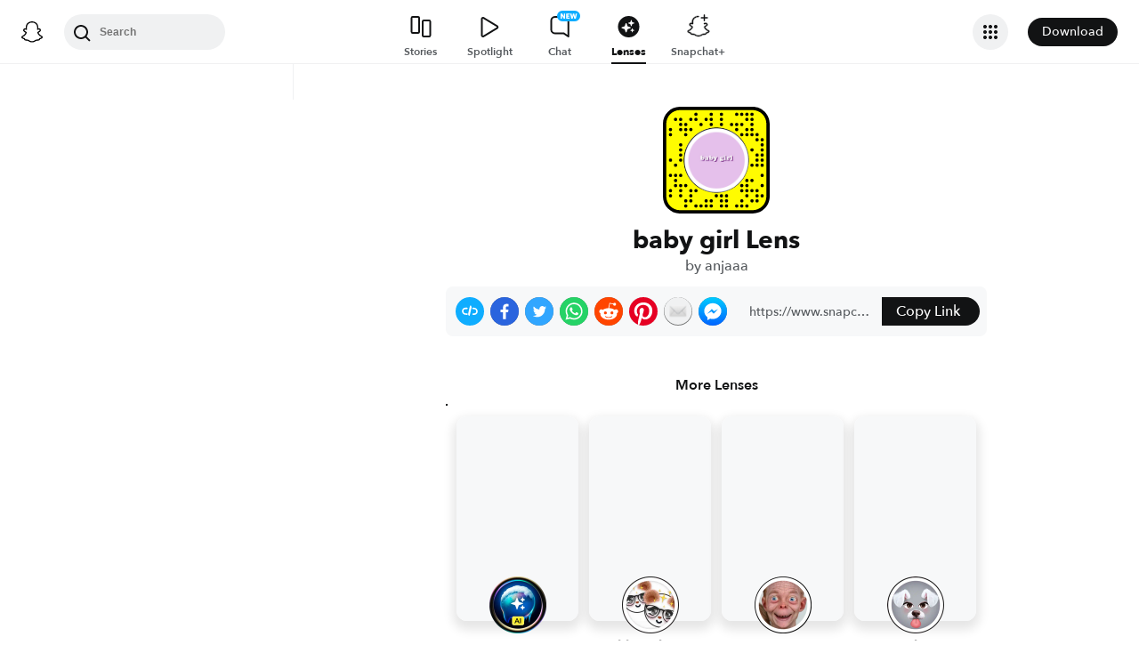

--- FILE ---
content_type: image/svg+xml
request_url: https://app.snapchat.com/web/deeplink/snapcode?data=0dd7a6d607a24cf483e9e1f6e1f1ea21&version=1&type=svg
body_size: 32557
content:
<?xml version="1.0" encoding="UTF-8" standalone="no"?>
<svg xmlns:xlink="http://www.w3.org/1999/xlink" height="320" version="1.1" viewBox="0 0 320 320" width="320" xmlns="http://www.w3.org/2000/svg">
  <defs>
    <rect height="320" id="rect" rx="51.2" width="320" x="0" y="0"/>
    <clipPath id="clip">
      <use xlink:href="#rect"/>
    </clipPath>
  </defs>
  <image clip-path="url(#clip)" height="62.0%" width="62.0%" x="61.25" xlink:href="[data-uri]" y="61.25"/>
  <path d="M60,160C60,104.78,104.78,60,160,60L160,60C215.22,60,260,104.78,260,160L260,160C260,215.22,215.22,260,160,260L160,260C104.78,260,60,215.22,60,160L60,160M0,268.8C0,297.07,22.93,320,51.2,320L268.8,320C297.07,320,320,297.07,320,268.8L320,51.2C320,22.93,297.07,0,268.8,0L51.2,0C22.93,0,0,22.93,0,51.2L0,268.8" fill="#000000"/>
  <path d="M10,51.2C10,28.45,28.45,10,51.2,10L268.8,10C291.55,10,310,28.45,310,51.2L310,268.8C310,291.55,291.55,310,268.8,310L51.2,310C28.45,310,10,291.55,10,268.8L10,51.2M98.95,17.63A5,5,0,0,0,98.95,27.63A5,5,0,0,0,98.95,17.63M144.74,17.63A5,5,0,0,0,144.74,27.63A5,5,0,0,0,144.74,17.63M175.26,17.63A5,5,0,0,0,175.26,27.63A5,5,0,0,0,175.26,17.63M221.05,17.63A5,5,0,0,0,221.05,27.63A5,5,0,0,0,221.05,17.63M236.32,17.63A5,5,0,0,0,236.32,27.63A5,5,0,0,0,236.32,17.63M251.58,17.63A5,5,0,0,0,251.58,27.63A5,5,0,0,0,251.58,17.63M266.84,17.63A5,5,0,0,0,266.84,27.63A5,5,0,0,0,266.84,17.63M37.89,32.89A5,5,0,0,0,37.89,42.89A5,5,0,0,0,37.89,32.89M53.16,32.89A5,5,0,0,0,53.16,42.89A5,5,0,0,0,53.16,32.89M83.68,32.89A5,5,0,0,0,83.68,42.89A5,5,0,0,0,83.68,32.89M98.95,32.89A5,5,0,0,0,98.95,42.89A5,5,0,0,0,98.95,32.89M129.47,32.89A5,5,0,0,0,129.47,42.89A5,5,0,0,0,129.47,32.89M144.74,32.89A5,5,0,0,0,144.74,42.89A5,5,0,0,0,144.74,32.89M175.26,32.89A5,5,0,0,0,175.26,42.89A5,5,0,0,0,175.26,32.89M251.58,32.89A5,5,0,0,0,251.58,42.89A5,5,0,0,0,251.58,32.89M266.84,32.89A5,5,0,0,0,266.84,42.89A5,5,0,0,0,266.84,32.89M53.16,48.16A5,5,0,0,0,53.16,58.16A5,5,0,0,0,53.16,48.16M68.42,48.16A5,5,0,0,0,68.42,58.16A5,5,0,0,0,68.42,48.16M114.21,48.16A5,5,0,0,0,114.21,58.16A5,5,0,0,0,114.21,48.16M144.74,48.16A5,5,0,0,0,144.74,58.16A5,5,0,0,0,144.74,48.16M175.26,48.16A5,5,0,0,0,175.26,58.16A5,5,0,0,0,175.26,48.16M205.79,48.16A5,5,0,0,0,205.79,58.16A5,5,0,0,0,205.79,48.16M221.05,48.16A5,5,0,0,0,221.05,58.16A5,5,0,0,0,221.05,48.16M236.32,48.16A5,5,0,0,0,236.32,58.16A5,5,0,0,0,236.32,48.16M266.84,48.16A5,5,0,0,0,266.84,58.16A5,5,0,0,0,266.84,48.16M22.63,63.42A5,5,0,0,0,22.63,73.42A5,5,0,0,0,22.63,63.42M53.16,63.42A5,5,0,0,0,53.16,73.42A5,5,0,0,0,53.16,63.42M68.42,63.42A5,5,0,0,0,68.42,73.42A5,5,0,0,0,68.42,63.42M83.68,63.42A5,5,0,0,0,83.68,73.42A5,5,0,0,0,83.68,63.42M221.05,63.42A5,5,0,0,0,221.05,73.42A5,5,0,0,0,221.05,63.42M251.58,63.42A5,5,0,0,0,251.58,73.42A5,5,0,0,0,251.58,63.42M266.84,63.42A5,5,0,0,0,266.84,73.42A5,5,0,0,0,266.84,63.42M22.63,78.68A5,5,0,0,0,22.63,88.68A5,5,0,0,0,22.63,78.68M68.42,78.68A5,5,0,0,0,68.42,88.68A5,5,0,0,0,68.42,78.68M236.32,78.68A5,5,0,0,0,236.32,88.68A5,5,0,0,0,236.32,78.68M251.58,78.68A5,5,0,0,0,251.58,88.68A5,5,0,0,0,251.58,78.68M266.84,78.68A5,5,0,0,0,266.84,88.68A5,5,0,0,0,266.84,78.68M282.11,78.68A5,5,0,0,0,282.11,88.68A5,5,0,0,0,282.11,78.68M282.11,93.95A5,5,0,0,0,282.11,103.95A5,5,0,0,0,282.11,93.95M297.37,93.95A5,5,0,0,0,297.37,103.95A5,5,0,0,0,297.37,93.95M53.16,109.21A5,5,0,0,0,53.16,119.21A5,5,0,0,0,53.16,109.21M297.37,109.21A5,5,0,0,0,297.37,119.21A5,5,0,0,0,297.37,109.21M53.16,124.47A5,5,0,0,0,53.16,134.47A5,5,0,0,0,53.16,124.47M266.84,124.47A5,5,0,0,0,266.84,134.47A5,5,0,0,0,266.84,124.47M297.37,124.47A5,5,0,0,0,297.37,134.47A5,5,0,0,0,297.37,124.47M53.16,139.74A5,5,0,0,0,53.16,149.74A5,5,0,0,0,53.16,139.74M282.11,139.74A5,5,0,0,0,282.11,149.74A5,5,0,0,0,282.11,139.74M297.37,139.74A5,5,0,0,0,297.37,149.74A5,5,0,0,0,297.37,139.74M22.63,155A5,5,0,0,0,22.63,165A5,5,0,0,0,22.63,155M53.16,155A5,5,0,0,0,53.16,165A5,5,0,0,0,53.16,155M282.11,155A5,5,0,0,0,282.11,165A5,5,0,0,0,282.11,155M297.37,155A5,5,0,0,0,297.37,165A5,5,0,0,0,297.37,155M37.89,170.26A5,5,0,0,0,37.89,180.26A5,5,0,0,0,37.89,170.26M266.84,170.26A5,5,0,0,0,266.84,180.26A5,5,0,0,0,266.84,170.26M282.11,170.26A5,5,0,0,0,282.11,180.26A5,5,0,0,0,282.11,170.26M297.37,170.26A5,5,0,0,0,297.37,180.26A5,5,0,0,0,297.37,170.26M22.63,200.79A5,5,0,0,0,22.63,210.79A5,5,0,0,0,22.63,200.79M37.89,200.79A5,5,0,0,0,37.89,210.79A5,5,0,0,0,37.89,200.79M53.16,200.79A5,5,0,0,0,53.16,210.79A5,5,0,0,0,53.16,200.79M297.37,200.79A5,5,0,0,0,297.37,210.79A5,5,0,0,0,297.37,200.79M37.89,216.05A5,5,0,0,0,37.89,226.05A5,5,0,0,0,37.89,216.05M251.58,216.05A5,5,0,0,0,251.58,226.05A5,5,0,0,0,251.58,216.05M266.84,216.05A5,5,0,0,0,266.84,226.05A5,5,0,0,0,266.84,216.05M37.89,231.32A5,5,0,0,0,37.89,241.32A5,5,0,0,0,37.89,231.32M53.16,231.32A5,5,0,0,0,53.16,241.32A5,5,0,0,0,53.16,231.32M68.42,231.32A5,5,0,0,0,68.42,241.32A5,5,0,0,0,68.42,231.32M236.32,231.32A5,5,0,0,0,236.32,241.32A5,5,0,0,0,236.32,231.32M251.58,231.32A5,5,0,0,0,251.58,241.32A5,5,0,0,0,251.58,231.32M297.37,231.32A5,5,0,0,0,297.37,241.32A5,5,0,0,0,297.37,231.32M22.63,246.58A5,5,0,0,0,22.63,256.58A5,5,0,0,0,22.63,246.58M53.16,246.58A5,5,0,0,0,53.16,256.58A5,5,0,0,0,53.16,246.58M83.68,246.58A5,5,0,0,0,83.68,256.58A5,5,0,0,0,83.68,246.58M98.95,246.58A5,5,0,0,0,98.95,256.58A5,5,0,0,0,98.95,246.58M236.32,246.58A5,5,0,0,0,236.32,256.58A5,5,0,0,0,236.32,246.58M251.58,246.58A5,5,0,0,0,251.58,256.58A5,5,0,0,0,251.58,246.58M266.84,246.58A5,5,0,0,0,266.84,256.58A5,5,0,0,0,266.84,246.58M282.11,246.58A5,5,0,0,0,282.11,256.58A5,5,0,0,0,282.11,246.58M22.63,261.84A5,5,0,0,0,22.63,271.84A5,5,0,0,0,22.63,261.84M53.16,261.84A5,5,0,0,0,53.16,271.84A5,5,0,0,0,53.16,261.84M83.68,261.84A5,5,0,0,0,83.68,271.84A5,5,0,0,0,83.68,261.84M160,261.84A5,5,0,0,0,160,271.84A5,5,0,0,0,160,261.84M175.26,261.84A5,5,0,0,0,175.26,271.84A5,5,0,0,0,175.26,261.84M190.53,261.84A5,5,0,0,0,190.53,271.84A5,5,0,0,0,190.53,261.84M251.58,261.84A5,5,0,0,0,251.58,271.84A5,5,0,0,0,251.58,261.84M282.11,261.84A5,5,0,0,0,282.11,271.84A5,5,0,0,0,282.11,261.84M297.37,261.84A5,5,0,0,0,297.37,271.84A5,5,0,0,0,297.37,261.84M68.42,277.11A5,5,0,0,0,68.42,287.11A5,5,0,0,0,68.42,277.11M83.68,277.11A5,5,0,0,0,83.68,287.11A5,5,0,0,0,83.68,277.11M129.47,277.11A5,5,0,0,0,129.47,287.11A5,5,0,0,0,129.47,277.11M144.74,277.11A5,5,0,0,0,144.74,287.11A5,5,0,0,0,144.74,277.11M175.26,277.11A5,5,0,0,0,175.26,287.11A5,5,0,0,0,175.26,277.11M190.53,277.11A5,5,0,0,0,190.53,287.11A5,5,0,0,0,190.53,277.11M236.32,277.11A5,5,0,0,0,236.32,287.11A5,5,0,0,0,236.32,277.11M266.84,277.11A5,5,0,0,0,266.84,287.11A5,5,0,0,0,266.84,277.11M282.11,277.11A5,5,0,0,0,282.11,287.11A5,5,0,0,0,282.11,277.11M68.42,292.37A5,5,0,0,0,68.42,302.37A5,5,0,0,0,68.42,292.37M98.95,292.37A5,5,0,0,0,98.95,302.37A5,5,0,0,0,98.95,292.37M114.21,292.37A5,5,0,0,0,114.21,302.37A5,5,0,0,0,114.21,292.37M129.47,292.37A5,5,0,0,0,129.47,302.37A5,5,0,0,0,129.47,292.37M144.74,292.37A5,5,0,0,0,144.74,302.37A5,5,0,0,0,144.74,292.37M175.26,292.37A5,5,0,0,0,175.26,302.37A5,5,0,0,0,175.26,292.37M190.53,292.37A5,5,0,0,0,190.53,302.37A5,5,0,0,0,190.53,292.37M221.05,292.37A5,5,0,0,0,221.05,302.37A5,5,0,0,0,221.05,292.37M236.32,292.37A5,5,0,0,0,236.32,302.37A5,5,0,0,0,236.32,292.37M251.58,292.37A5,5,0,0,0,251.58,302.37A5,5,0,0,0,251.58,292.37M62,160C62,214.12,105.88,258,160,258L160,258C214.12,258,258,214.12,258,160L258,160C258,105.88,214.12,62,160,62L160,62C105.88,62,62,105.88,62,160L62,160" fill="#FFFC00"/>
</svg>
